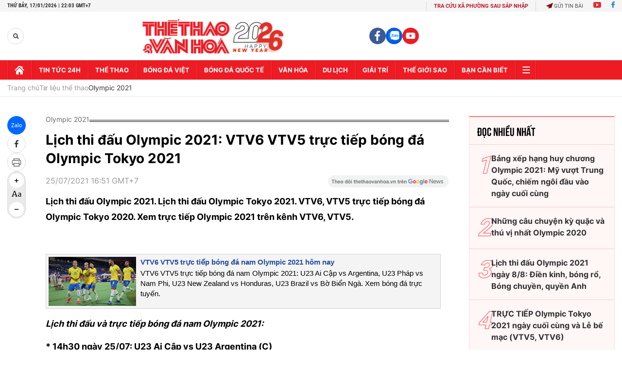

--- FILE ---
content_type: text/html; charset=utf-8
request_url: https://thethaovanhoa.vn/ajax/zone-news/767-1.htm
body_size: 4440
content:

        <div class="box-category-item" data-newsid="20210813135436691" data-target="False">
            <a class="box-category-link-with-avatar img-resize"
                data-type="0"
                data-newstype="0"
                 
                href="/chuyen-gia-cua-doi-tuyen-boi-quoc-gia-du-olympic-tokyo-tu-vong-khi-cach-ly-20210813135436691.htm" title="Chuyên gia c&#7911;a đ&#7897;i tuy&#7875;n bơi qu&#7889;c gia d&#7921; Olympic Tokyo t&#7917; vong khi cách ly">
                <img data-type="avatar"  loading="lazy" src="https://thethaovanhoa.mediacdn.vn/zoom/400_226/Upload/0YEz2fHXa4bVF3aUePrphQ/files/2021/08/boi.jpg" alt="Chuyên gia c&#7911;a đ&#7897;i tuy&#7875;n bơi qu&#7889;c gia d&#7921; Olympic Tokyo t&#7917; vong khi cách ly" class="box-category-avatar">
            </a>
            <div class="box-category-content">
                <h3 class="box-category-title-text" data-comment="20210813135436691">
                    
                    <a class="box-category-link-title" data-objecttype=""
                        data-type="0"
                        data-linktype="newsdetail"
                        data-newstype="0"
                        data-id="20210813135436691"
                        href="/chuyen-gia-cua-doi-tuyen-boi-quoc-gia-du-olympic-tokyo-tu-vong-khi-cach-ly-20210813135436691.htm"
                        
                        title="Chuyên gia c&#7911;a đ&#7897;i tuy&#7875;n bơi qu&#7889;c gia d&#7921; Olympic Tokyo t&#7917; vong khi cách ly">Chuyên gia của đội tuyển bơi quốc gia dự Olympic Tokyo tử vong khi cách ly</a>
                    
                    
                </h3>
                <a class="box-category-category"   href="/the-thao.htm" title="Thể thao">Thể thao</a>
                <span class="box-category-time need-get-timeago" title="8/13/2021 1:51:00 PM"></span>
                
                <p data-type="sapo" class="box-category-sapo need-trimline" rel="3">Chuyên gia Huang Gou Hui (Trung Quốc) đã tử vong tại khách sạn trong thời gian thực hiện quy định cách ly y tế cùng với đoàn Thể thao Việt Nam sau chuyến thi đấu tại Olympic Tokyo.</p>
                
            </div>
        </div>
    
        <div class="box-category-item" data-newsid="20210812192018898" data-target="False">
            <a class="box-category-link-with-avatar img-resize"
                data-type="0"
                data-newstype="0"
                 
                href="/cac-tuyen-thu-the-thao-viet-nam-lam-gi-trong-phong-cach-ly-20210812192018898.htm" title="Các tuy&#7875;n th&#7911; th&#7875; thao Vi&#7879;t Nam làm gì trong phòng cách ly?">
                <img data-type="avatar"  loading="lazy" src="https://thethaovanhoa.mediacdn.vn/zoom/400_226/Upload/Ahzavn0Pxjf7vUReihfbA/files/2021/05/ttvn2(1).jpg" alt="Các tuy&#7875;n th&#7911; th&#7875; thao Vi&#7879;t Nam làm gì trong phòng cách ly?" class="box-category-avatar">
            </a>
            <div class="box-category-content">
                <h3 class="box-category-title-text" data-comment="20210812192018898">
                    
                    <a class="box-category-link-title" data-objecttype=""
                        data-type="0"
                        data-linktype="newsdetail"
                        data-newstype="0"
                        data-id="20210812192018898"
                        href="/cac-tuyen-thu-the-thao-viet-nam-lam-gi-trong-phong-cach-ly-20210812192018898.htm"
                        
                        title="Các tuy&#7875;n th&#7911; th&#7875; thao Vi&#7879;t Nam làm gì trong phòng cách ly?">Các tuyển thủ thể thao Việt Nam làm gì trong phòng cách ly?</a>
                    
                    
                </h3>
                <a class="box-category-category"   href="/tu-lieu-the-thao/olympic-2021.htm" title="Olympic 2021">Olympic 2021</a>
                <span class="box-category-time need-get-timeago" title="8/12/2021 7:30:00 PM"></span>
                
                <p data-type="sapo" class="box-category-sapo need-trimline" rel="3">Các thành viên của đoàn Thể thao Việt Nam sau khi đi thi đấu tại Olympic Tokyo hiện đang thực hiện cách ly y tế tại Hà Nội theo quy định phòng, phòng chống dịch Covid-19. Đây là khoảng thời gian khá đặc biệt với các tuyển thủ.</p>
                
            </div>
        </div>
    
        <div class="box-category-item" data-newsid="20210809232117468" data-target="False">
            <a class="box-category-link-with-avatar img-resize"
                data-type="0"
                data-newstype="0"
                 
                href="/nhung-cau-chuyen-ky-quac-va-thu-vi-nhat-olympic-2020-20210809232117468.htm" title="Nh&#7919;ng câu chuy&#7879;n k&#7923; qu&#7863;c và thú v&#7883; nh&#7845;t Olympic 2020">
                <img data-type="avatar"  loading="lazy" src="https://thethaovanhoa.mediacdn.vn/zoom/400_226/Upload/B0g2ZnIe48e9au7dkcAV3w/files/00020/0002/6/cau%20chuyen%20ky%20quac%20va%20thu%20vi%20nhat%20Olympic.jpg" alt="Nh&#7919;ng câu chuy&#7879;n k&#7923; qu&#7863;c và thú v&#7883; nh&#7845;t Olympic 2020" class="box-category-avatar">
            </a>
            <div class="box-category-content">
                <h3 class="box-category-title-text" data-comment="20210809232117468">
                    
                    <a class="box-category-link-title" data-objecttype=""
                        data-type="0"
                        data-linktype="newsdetail"
                        data-newstype="0"
                        data-id="20210809232117468"
                        href="/nhung-cau-chuyen-ky-quac-va-thu-vi-nhat-olympic-2020-20210809232117468.htm"
                        
                        title="Nh&#7919;ng câu chuy&#7879;n k&#7923; qu&#7863;c và thú v&#7883; nh&#7845;t Olympic 2020">Những câu chuyện kỳ quặc và thú vị nhất Olympic 2020</a>
                    
                    
                </h3>
                <a class="box-category-category"   href="/tu-lieu-the-thao/olympic-2021.htm" title="Olympic 2021">Olympic 2021</a>
                <span class="box-category-time need-get-timeago" title="8/10/2021 5:02:00 PM"></span>
                
                <p data-type="sapo" class="box-category-sapo need-trimline" rel="3">Olympic Tokyo 2020 đã mang đến những khoảnh khắc đặc biệt chưa từng có trong lịch sử tổ chức đại hội. Có nhiều điều kỳ lạ đã diễn ra, nhưng cũng không thiếu những giây phút ấm áp.</p>
                
            </div>
        </div>
    
        <div class="box-category-item" data-newsid="20210808222651664" data-target="False">
            <a class="box-category-link-with-avatar img-resize"
                data-type="0"
                data-newstype="0"
                 
                href="/olympic-tokyo-2020-man-nguoc-dong-ngoan-muc-cua-doan-my-20210808222651664.htm" title="Olympic Tokyo 2020: Màn ngư&#7907;c dòng ngo&#7841;n m&#7909;c c&#7911;a đoàn M&#7929;">
                <img data-type="avatar"  loading="lazy" src="https://thethaovanhoa.mediacdn.vn/zoom/400_226/Upload/B0g2ZnIe48e9au7dkcAV3w/files/00020/0002/1/Man%20nguoc%20dong%20ngoan%20muc%20cua%20nguoi%20My.jpg" alt="Olympic Tokyo 2020: Màn ngư&#7907;c dòng ngo&#7841;n m&#7909;c c&#7911;a đoàn M&#7929;" class="box-category-avatar">
            </a>
            <div class="box-category-content">
                <h3 class="box-category-title-text" data-comment="20210808222651664">
                    
                    <a class="box-category-link-title" data-objecttype=""
                        data-type="0"
                        data-linktype="newsdetail"
                        data-newstype="0"
                        data-id="20210808222651664"
                        href="/olympic-tokyo-2020-man-nguoc-dong-ngoan-muc-cua-doan-my-20210808222651664.htm"
                        
                        title="Olympic Tokyo 2020: Màn ngư&#7907;c dòng ngo&#7841;n m&#7909;c c&#7911;a đoàn M&#7929;">Olympic Tokyo 2020: Màn ngược dòng ngoạn mục của đoàn Mỹ</a>
                    
                    
                </h3>
                <a class="box-category-category"   href="/tu-lieu-the-thao/olympic-2021.htm" title="Olympic 2021">Olympic 2021</a>
                <span class="box-category-time need-get-timeago" title="8/9/2021 7:47:00 AM"></span>
                
                <p data-type="sapo" class="box-category-sapo need-trimline" rel="3">Với ba tấm huy chương vàng trong ngày thi đấu cuối cùng, đoàn thể thao Mỹ đã xuất sắc lội ngược dòng trước Trung Quốc để giành ngôi nhất toàn đoàn tại Olympic Tokyo 2020.</p>
                
            </div>
        </div>
    
        <div class="box-category-item" data-newsid="20210808151228541" data-target="False">
            <a class="box-category-link-with-avatar img-resize"
                data-type="0"
                data-newstype="0"
                 
                href="/doan-the-thao-my-xep-so-1-chung-cuoc-o-olympic-tokyo-2021-20210808151228541.htm" title="Đoàn th&#7875; thao M&#7929; x&#7871;p s&#7889; 1 chung cu&#7897;c &#7903; Olympic Tokyo 2021">
                <img data-type="avatar"  loading="lazy" src="https://thethaovanhoa.mediacdn.vn/zoom/400_226/Upload/v0CAbBE1fkcCzK94ar4Q/files/2021/08/03/bcmy6.jpg" alt="Đoàn th&#7875; thao M&#7929; x&#7871;p s&#7889; 1 chung cu&#7897;c &#7903; Olympic Tokyo 2021" class="box-category-avatar">
            </a>
            <div class="box-category-content">
                <h3 class="box-category-title-text" data-comment="20210808151228541">
                    
                    <a class="box-category-link-title" data-objecttype=""
                        data-type="0"
                        data-linktype="newsdetail"
                        data-newstype="0"
                        data-id="20210808151228541"
                        href="/doan-the-thao-my-xep-so-1-chung-cuoc-o-olympic-tokyo-2021-20210808151228541.htm"
                        
                        title="Đoàn th&#7875; thao M&#7929; x&#7871;p s&#7889; 1 chung cu&#7897;c &#7903; Olympic Tokyo 2021">Đoàn thể thao Mỹ xếp số 1 chung cuộc ở Olympic Tokyo 2021</a>
                    
                    
                </h3>
                <a class="box-category-category"   href="/tu-lieu-the-thao/olympic-2021.htm" title="Olympic 2021">Olympic 2021</a>
                <span class="box-category-time need-get-timeago" title="8/8/2021 11:36:00 PM"></span>
                
                <p data-type="sapo" class="box-category-sapo need-trimline" rel="3">Đoàn thể thao Mỹ đã vượt qua đoàn Trung Quốc để giành được nhiều huy chương nhất tại Thế vận hội Tokyo, cả về số HCV lẫn tổng số huy chương.</p>
                
            </div>
        </div>
    
        <div class="box-category-item" data-newsid="20210808101824685" data-target="False">
            <a class="box-category-link-with-avatar img-resize"
                data-type="0"
                data-newstype="0"
                 
                href="/tin-olympic-88-kipchoge-gianh-hcv-marathon-an-do-tu-hao-voi-hcv-nem-lao-20210808101824685.htm" title="Tin Olympic 8/8: Kipchoge giành HCV marathon. &#7844;n Đ&#7897; t&#7921; hào v&#7899;i HCV ném lao">
                <img data-type="avatar"  loading="lazy" src="https://thethaovanhoa.mediacdn.vn/zoom/400_226/Upload/wCPbdqwgmrVWEZatr1gVg/files/2021/07/ROC.jpg" alt="Tin Olympic 8/8: Kipchoge giành HCV marathon. &#7844;n Đ&#7897; t&#7921; hào v&#7899;i HCV ném lao" class="box-category-avatar">
            </a>
            <div class="box-category-content">
                <h3 class="box-category-title-text" data-comment="20210808101824685">
                    
                    <a class="box-category-link-title" data-objecttype=""
                        data-type="0"
                        data-linktype="newsdetail"
                        data-newstype="0"
                        data-id="20210808101824685"
                        href="/tin-olympic-88-kipchoge-gianh-hcv-marathon-an-do-tu-hao-voi-hcv-nem-lao-20210808101824685.htm"
                        
                        title="Tin Olympic 8/8: Kipchoge giành HCV marathon. &#7844;n Đ&#7897; t&#7921; hào v&#7899;i HCV ném lao">Tin Olympic 8/8: Kipchoge giành HCV marathon. Ấn Độ tự hào với HCV ném lao</a>
                    
                    
                </h3>
                <a class="box-category-category"   href="/tu-lieu-the-thao/olympic-2021.htm" title="Olympic 2021">Olympic 2021</a>
                <span class="box-category-time need-get-timeago" title="8/8/2021 10:30:00 PM"></span>
                
                <p data-type="sapo" class="box-category-sapo need-trimline" rel="3">Tin Olympic 8/8: ROC hài lòng với Olympic 2021. Covid-19 vẫn tăng mạnh ở Olympic. Ma Long hứa hẹn thi đấu tại Olympic 2024</p>
                
            </div>
        </div>
    
        <div class="box-category-item" data-newsid="20210808123207928" data-target="False">
            <a class="box-category-link-with-avatar img-resize"
                data-type="0"
                data-newstype="0"
                 
                href="/xem-truc-tiep-le-be-mac-olympic-tokyo-2021-tren-vtv5-vtv6-18h00-88-20210808123207928.htm" title="Xem tr&#7921;c ti&#7871;p l&#7877; b&#7871; m&#7841;c Olympic Tokyo 2021 trên VTV5, VTV6 (18h00, 8/8)">
                <img data-type="avatar"  loading="lazy" src="https://thethaovanhoa.mediacdn.vn/zoom/400_226/Upload/OWfOkd9XEN4OJqEXbaTxg/files/2021/08/olympic660(1).jpg" alt="Xem tr&#7921;c ti&#7871;p l&#7877; b&#7871; m&#7841;c Olympic Tokyo 2021 trên VTV5, VTV6 (18h00, 8/8)" class="box-category-avatar">
            </a>
            <div class="box-category-content">
                <h3 class="box-category-title-text" data-comment="20210808123207928">
                    
                    <a class="box-category-link-title" data-objecttype=""
                        data-type="0"
                        data-linktype="newsdetail"
                        data-newstype="0"
                        data-id="20210808123207928"
                        href="/xem-truc-tiep-le-be-mac-olympic-tokyo-2021-tren-vtv5-vtv6-18h00-88-20210808123207928.htm"
                        
                        title="Xem tr&#7921;c ti&#7871;p l&#7877; b&#7871; m&#7841;c Olympic Tokyo 2021 trên VTV5, VTV6 (18h00, 8/8)">Xem trực tiếp lễ bế mạc Olympic Tokyo 2021 trên VTV5, VTV6 (18h00, 8/8)</a>
                    
                    
                </h3>
                <a class="box-category-category"   href="/tu-lieu-the-thao/olympic-2021.htm" title="Olympic 2021">Olympic 2021</a>
                <span class="box-category-time need-get-timeago" title="8/8/2021 8:17:00 PM"></span>
                
                <p data-type="sapo" class="box-category-sapo need-trimline" rel="3">Xem trực tiếp lễ bế mạc Olympic Tokyo 2021 trên VTV5, VTV6 (18h00, 8/8). Bảng xếp hạng, bảng tổng sắp huy chương Olympic 2021 chung cuộc.</p>
                
            </div>
        </div>
    
        <div class="box-category-item" data-newsid="20210807174150636" data-target="False">
            <a class="box-category-link-with-avatar img-resize"
                data-type="0"
                data-newstype="0"
                 
                href="/truc-tiep-olympic-tokyo-2021-ngay-cuoi-cung-va-le-be-mac-vtv5-vtv6-20210807174150636.htm" title="TR&#7920;C TI&#7870;P Olympic Tokyo 2021 ngày cu&#7889;i cùng và L&#7877; b&#7871; m&#7841;c (VTV5, VTV6)">
                <img data-type="avatar"  loading="lazy" src="https://thethaovanhoa.mediacdn.vn/zoom/400_226/Upload/wCPbdqwgmrVWEZatr1gVg/files/2021/08/olympic.jpg" alt="TR&#7920;C TI&#7870;P Olympic Tokyo 2021 ngày cu&#7889;i cùng và L&#7877; b&#7871; m&#7841;c (VTV5, VTV6)" class="box-category-avatar">
            </a>
            <div class="box-category-content">
                <h3 class="box-category-title-text" data-comment="20210807174150636">
                    
                    <a class="box-category-link-title" data-objecttype=""
                        data-type="0"
                        data-linktype="newsdetail"
                        data-newstype="0"
                        data-id="20210807174150636"
                        href="/truc-tiep-olympic-tokyo-2021-ngay-cuoi-cung-va-le-be-mac-vtv5-vtv6-20210807174150636.htm"
                        
                        title="TR&#7920;C TI&#7870;P Olympic Tokyo 2021 ngày cu&#7889;i cùng và L&#7877; b&#7871; m&#7841;c (VTV5, VTV6)">TRỰC TIẾP Olympic Tokyo 2021 ngày cuối cùng và Lễ bế mạc (VTV5, VTV6)</a>
                    
                    
                </h3>
                <a class="box-category-category"   href="/tu-lieu-the-thao/olympic-2021.htm" title="Olympic 2021">Olympic 2021</a>
                <span class="box-category-time need-get-timeago" title="8/8/2021 8:17:00 PM"></span>
                
                <p data-type="sapo" class="box-category-sapo need-trimline" rel="3">TRỰC TIẾP Olympic 2021 hôm nay ngày 8/8, ngày thi đấu cuối cùng. Xem trực tiếp lễ bế mạc Olympic 2021 trên kênh VTV5, VTV6.</p>
                
            </div>
        </div>
    
        <div class="box-category-item" data-newsid="20210807174412700" data-target="False">
            <a class="box-category-link-with-avatar img-resize"
                data-type="0"
                data-newstype="0"
                 
                href="/lich-thi-dau-olympic-2021-ngay-88-dien-kinh-bong-ro-bong-chuyen-quyen-anh-20210807174412700.htm" title="L&#7883;ch thi đ&#7845;u Olympic 2021 ngày 8/8: Đi&#7873;n kinh, bóng r&#7893;, Bóng chuy&#7873;n, quy&#7873;n Anh">
                <img data-type="avatar"  loading="lazy" src="https://thethaovanhoa.mediacdn.vn/zoom/400_226/Upload/mJ4IlA3Nve29hrFVp7WQ/files/2021/08/7/Lich%20Olympic%20660.jpg" alt="L&#7883;ch thi đ&#7845;u Olympic 2021 ngày 8/8: Đi&#7873;n kinh, bóng r&#7893;, Bóng chuy&#7873;n, quy&#7873;n Anh" class="box-category-avatar">
            </a>
            <div class="box-category-content">
                <h3 class="box-category-title-text" data-comment="20210807174412700">
                    
                    <a class="box-category-link-title" data-objecttype=""
                        data-type="0"
                        data-linktype="newsdetail"
                        data-newstype="0"
                        data-id="20210807174412700"
                        href="/lich-thi-dau-olympic-2021-ngay-88-dien-kinh-bong-ro-bong-chuyen-quyen-anh-20210807174412700.htm"
                        
                        title="L&#7883;ch thi đ&#7845;u Olympic 2021 ngày 8/8: Đi&#7873;n kinh, bóng r&#7893;, Bóng chuy&#7873;n, quy&#7873;n Anh">Lịch thi đấu Olympic 2021 ngày 8/8: Điền kinh, bóng rổ, Bóng chuyền, quyền Anh</a>
                    
                    
                </h3>
                <a class="box-category-category"   href="/tu-lieu-the-thao/olympic-2021.htm" title="Olympic 2021">Olympic 2021</a>
                <span class="box-category-time need-get-timeago" title="8/8/2021 4:28:00 PM"></span>
                
                <p data-type="sapo" class="box-category-sapo need-trimline" rel="3">Lịch thi đấu Olympic 2021 hôm nay ngày 8/8: Lịch thi đấu điền kinh, Lịch thi đấu bóng rổ, Lịch thi đấu bóng chuyền, Lịch thi đấu quyền Anh... Xem trực tiếp trên kênh VTV6, VTV5.</p>
                
            </div>
        </div>
    
        <div class="box-category-item" data-newsid="20210807005348601" data-target="False">
            <a class="box-category-link-with-avatar img-resize"
                data-type="0"
                data-newstype="0"
                 
                href="/bang-xep-hang-huy-chuong-olympic-2021-my-vuot-trung-quoc-chiem-ngoi-dau-vao-ngay-cuoi-cung-20210807005348601.htm" title="B&#7843;ng x&#7871;p h&#7841;ng huy chương Olympic 2021: M&#7929; vư&#7907;t Trung Qu&#7889;c, chi&#7871;m ngôi đ&#7847;u vào ngày cu&#7889;i cùng">
                <img data-type="avatar"  loading="lazy" src="https://thethaovanhoa.mediacdn.vn/zoom/400_226/Upload/PPKyCTnJrzSyQrWnWLRQ/files/2021/08/Olympic%20logo/logo%202%20660.jpg" alt="B&#7843;ng x&#7871;p h&#7841;ng huy chương Olympic 2021: M&#7929; vư&#7907;t Trung Qu&#7889;c, chi&#7871;m ngôi đ&#7847;u vào ngày cu&#7889;i cùng" class="box-category-avatar">
            </a>
            <div class="box-category-content">
                <h3 class="box-category-title-text" data-comment="20210807005348601">
                    
                    <a class="box-category-link-title" data-objecttype=""
                        data-type="0"
                        data-linktype="newsdetail"
                        data-newstype="0"
                        data-id="20210807005348601"
                        href="/bang-xep-hang-huy-chuong-olympic-2021-my-vuot-trung-quoc-chiem-ngoi-dau-vao-ngay-cuoi-cung-20210807005348601.htm"
                        
                        title="B&#7843;ng x&#7871;p h&#7841;ng huy chương Olympic 2021: M&#7929; vư&#7907;t Trung Qu&#7889;c, chi&#7871;m ngôi đ&#7847;u vào ngày cu&#7889;i cùng">Bảng xếp hạng huy chương Olympic 2021: Mỹ vượt Trung Quốc, chiếm ngôi đầu vào ngày cuối cùng</a>
                    
                    
                </h3>
                <a class="box-category-category"   href="/tu-lieu-the-thao/olympic-2021.htm" title="Olympic 2021">Olympic 2021</a>
                <span class="box-category-time need-get-timeago" title="8/8/2021 4:13:00 PM"></span>
                
                <p data-type="sapo" class="box-category-sapo need-trimline" rel="3">Bảng tổng sắp huy chương Olympic Tokyo 2021 chung cuộc: Đoàn Mỹ đã vượt Trung Quốc, chiếm ngôi đầu bảng xếp hạng vào ngày cuối cùng đầy kịch tính.</p>
                
            </div>
        </div>
    
        <div class="box-category-item" data-newsid="20210808003549724" data-target="False">
            <a class="box-category-link-with-avatar img-resize"
                data-type="0"
                data-newstype="0"
                 
                href="/xem-truc-tiep-bong-ro-nu-my-vs-nhat-ban-tranh-hcv-olympic-2021-09h30-88-20210808003549724.htm" title="Xem tr&#7921;c ti&#7871;p bóng r&#7893; n&#7919; M&#7929; vs Nh&#7853;t B&#7843;n, tranh HCV Olympic 2021 (09h30, 8/8)">
                <img data-type="avatar"  loading="lazy" src="https://thethaovanhoa.mediacdn.vn/zoom/400_226/Upload/mJ4IlA3Nve29hrFVp7WQ/files/2021/08/7/Bong%20ro%20nu%20660.jpg" alt="Xem tr&#7921;c ti&#7871;p bóng r&#7893; n&#7919; M&#7929; vs Nh&#7853;t B&#7843;n, tranh HCV Olympic 2021 (09h30, 8/8)" class="box-category-avatar">
            </a>
            <div class="box-category-content">
                <h3 class="box-category-title-text" data-comment="20210808003549724">
                    
                    <a class="box-category-link-title" data-objecttype=""
                        data-type="0"
                        data-linktype="newsdetail"
                        data-newstype="0"
                        data-id="20210808003549724"
                        href="/xem-truc-tiep-bong-ro-nu-my-vs-nhat-ban-tranh-hcv-olympic-2021-09h30-88-20210808003549724.htm"
                        
                        title="Xem tr&#7921;c ti&#7871;p bóng r&#7893; n&#7919; M&#7929; vs Nh&#7853;t B&#7843;n, tranh HCV Olympic 2021 (09h30, 8/8)">Xem trực tiếp bóng rổ nữ Mỹ vs Nhật Bản, tranh HCV Olympic 2021 (09h30, 8/8)</a>
                    
                    
                </h3>
                <a class="box-category-category"   href="/tu-lieu-the-thao/olympic-2021.htm" title="Olympic 2021">Olympic 2021</a>
                <span class="box-category-time need-get-timeago" title="8/8/2021 2:50:00 PM"></span>
                
                <p data-type="sapo" class="box-category-sapo need-trimline" rel="3">Trực tiếp bóng rổ nữ Mỹ vs Nhật Bản, tranh HCV Olympic 2021 (09h30, 8/8). Xem trực tiếp bóng rổ Olympic 2021 trên kênh VTV6, VTV5, HTV.</p>
                
            </div>
        </div>
    
        <div class="box-category-item" data-newsid="20210808005321628" data-target="False">
            <a class="box-category-link-with-avatar img-resize"
                data-type="0"
                data-newstype="0"
                 
                href="/xem-truc-tiep-bong-chuyen-nu-brazil-vs-my-tranh-hcv-olympic-2021-11h30-88-20210808005321628.htm" title="Xem tr&#7921;c ti&#7871;p bóng chuy&#7873;n n&#7919; Brazil vs M&#7929;, tranh HCV Olympic 2021 (11h30, 8/8)">
                <img data-type="avatar"  loading="lazy" src="https://thethaovanhoa.mediacdn.vn/zoom/400_226/Upload/mJ4IlA3Nve29hrFVp7WQ/files/2021/08/7/Bong%20chuyen%20nu%20660.jpg" alt="Xem tr&#7921;c ti&#7871;p bóng chuy&#7873;n n&#7919; Brazil vs M&#7929;, tranh HCV Olympic 2021 (11h30, 8/8)" class="box-category-avatar">
            </a>
            <div class="box-category-content">
                <h3 class="box-category-title-text" data-comment="20210808005321628">
                    
                    <a class="box-category-link-title" data-objecttype=""
                        data-type="0"
                        data-linktype="newsdetail"
                        data-newstype="0"
                        data-id="20210808005321628"
                        href="/xem-truc-tiep-bong-chuyen-nu-brazil-vs-my-tranh-hcv-olympic-2021-11h30-88-20210808005321628.htm"
                        
                        title="Xem tr&#7921;c ti&#7871;p bóng chuy&#7873;n n&#7919; Brazil vs M&#7929;, tranh HCV Olympic 2021 (11h30, 8/8)">Xem trực tiếp bóng chuyền nữ Brazil vs Mỹ, tranh HCV Olympic 2021 (11h30, 8/8)</a>
                    
                    
                </h3>
                <a class="box-category-category"   href="/tu-lieu-the-thao/olympic-2021.htm" title="Olympic 2021">Olympic 2021</a>
                <span class="box-category-time need-get-timeago" title="8/8/2021 2:42:00 PM"></span>
                
                <p data-type="sapo" class="box-category-sapo need-trimline" rel="3">Trực tiếp bóng chuyền nữ Brazil vs Mỹ, tranh HCV Olympic 2021 (11h30, 8/8). Xem trực tiếp bóng chuyền Olympic 2021 trên kênh VTV6, VTV5, HTV.</p>
                
            </div>
        </div>
    
        <div class="box-category-item" data-newsid="20210806225435577" data-target="False">
            <a class="box-category-link-with-avatar img-resize"
                data-type="0"
                data-newstype="0"
                 
                href="/truc-tiep-olympic-tokyo-2021-hom-nay-ngay-78-vtv5-vtv6-20210806225435577.htm" title="TR&#7920;C TI&#7870;P Olympic Tokyo 2021 hôm nay ngày 7/8 (VTV5, VTV6)">
                <img data-type="avatar"  loading="lazy" src="https://thethaovanhoa.mediacdn.vn/zoom/400_226/Upload/wCPbdqwgmrVWEZatr1gVg/files/2021/08/HC%20Olympic.jpg" alt="TR&#7920;C TI&#7870;P Olympic Tokyo 2021 hôm nay ngày 7/8 (VTV5, VTV6)" class="box-category-avatar">
            </a>
            <div class="box-category-content">
                <h3 class="box-category-title-text" data-comment="20210806225435577">
                    
                    <a class="box-category-link-title" data-objecttype=""
                        data-type="0"
                        data-linktype="newsdetail"
                        data-newstype="0"
                        data-id="20210806225435577"
                        href="/truc-tiep-olympic-tokyo-2021-hom-nay-ngay-78-vtv5-vtv6-20210806225435577.htm"
                        
                        title="TR&#7920;C TI&#7870;P Olympic Tokyo 2021 hôm nay ngày 7/8 (VTV5, VTV6)">TRỰC TIẾP Olympic Tokyo 2021 hôm nay ngày 7/8 (VTV5, VTV6)</a>
                    
                    
                </h3>
                <a class="box-category-category"   href="/tu-lieu-the-thao/olympic-2021.htm" title="Olympic 2021">Olympic 2021</a>
                <span class="box-category-time need-get-timeago" title="8/7/2021 11:59:00 PM"></span>
                
                <p data-type="sapo" class="box-category-sapo need-trimline" rel="3">TRỰC TIẾP Olympic 2021 hôm nay ngày 7/8. Xem trực tiếp Olympic 2021 trên kênh VTV5, VTV6. Trực tiếp bóng đá U23 Brazil vs Tây Ban Nha, tranh huy chương vàng môn bóng đá nam.</p>
                
            </div>
        </div>
    
        <div class="box-category-item" data-newsid="20210806170248259" data-target="False">
            <a class="box-category-link-with-avatar img-resize"
                data-type="0"
                data-newstype="0"
                 
                href="/brazil-gianh-hcv-bong-da-nam-olympic-2020-sau-khi-ha-tay-ban-nha-20210806170248259.htm" title="Brazil giành HCV bóng đá nam Olympic 2020 sau khi h&#7841; Tây Ban Nha">
                <img data-type="avatar"  loading="lazy" src="https://thethaovanhoa.mediacdn.vn/zoom/400_226/Upload/v0CAbBE1fkcCzK94ar4Q/files/2021/08/03/malcom6.jpg" alt="Brazil giành HCV bóng đá nam Olympic 2020 sau khi h&#7841; Tây Ban Nha" class="box-category-avatar">
            </a>
            <div class="box-category-content">
                <h3 class="box-category-title-text" data-comment="20210806170248259">
                    
                    <a class="box-category-link-title" data-objecttype=""
                        data-type="0"
                        data-linktype="newsdetail"
                        data-newstype="0"
                        data-id="20210806170248259"
                        href="/brazil-gianh-hcv-bong-da-nam-olympic-2020-sau-khi-ha-tay-ban-nha-20210806170248259.htm"
                        
                        title="Brazil giành HCV bóng đá nam Olympic 2020 sau khi h&#7841; Tây Ban Nha">Brazil giành HCV bóng đá nam Olympic 2020 sau khi hạ Tây Ban Nha</a>
                    
                    
                </h3>
                <a class="box-category-category"   href="/truc-tiep-bong-da.htm" title="Trực tiếp Bóng đá">Trực tiếp Bóng đá</a>
                <span class="box-category-time need-get-timeago" title="8/7/2021 11:59:00 PM"></span>
                
                <p data-type="sapo" class="box-category-sapo need-trimline" rel="3">U23 Brazil đã đánh bại U23 Tây Ban Nha với tỷ số 2-1 nhờ các pha lập công của Cunha và Malcom sau 120 phút để giành HCV bóng đá nam Olympic 2020.</p>
                
            </div>
        </div>
    
        <div class="box-category-item" data-newsid="20210804181153326" data-target="False">
            <a class="box-category-link-with-avatar img-resize"
                data-type="0"
                data-newstype="0"
                 
                href="/soi-keo-nha-cai-nhan-dinh-bong-da-u23-brazil-vs-tay-ban-nha-olympic-2021-18h30-78-20210804181153326.htm" title="Soi kèo nhà cái, nh&#7853;n đ&#7883;nh bóng đá U23 Brazil vs Tây Ban Nha, Olympic 2021 (18h30, 7/8)">
                <img data-type="avatar"  loading="lazy" src="https://thethaovanhoa.mediacdn.vn/zoom/400_226/Upload/1ULa3urWs9Lc3ZdKw10L3Q/files/2021/08/1/1(5).jpg" alt="Soi kèo nhà cái, nh&#7853;n đ&#7883;nh bóng đá U23 Brazil vs Tây Ban Nha, Olympic 2021 (18h30, 7/8)" class="box-category-avatar">
            </a>
            <div class="box-category-content">
                <h3 class="box-category-title-text" data-comment="20210804181153326">
                    
                    <a class="box-category-link-title" data-objecttype=""
                        data-type="0"
                        data-linktype="newsdetail"
                        data-newstype="0"
                        data-id="20210804181153326"
                        href="/soi-keo-nha-cai-nhan-dinh-bong-da-u23-brazil-vs-tay-ban-nha-olympic-2021-18h30-78-20210804181153326.htm"
                        
                        title="Soi kèo nhà cái, nh&#7853;n đ&#7883;nh bóng đá U23 Brazil vs Tây Ban Nha, Olympic 2021 (18h30, 7/8)">Soi kèo nhà cái, nhận định bóng đá U23 Brazil vs Tây Ban Nha, Olympic 2021 (18h30, 7/8)</a>
                    
                    
                </h3>
                <a class="box-category-category"   href="/du-doan-bong-da.htm" title="Nhận định bóng đá">Nhận định bóng đá</a>
                <span class="box-category-time need-get-timeago" title="8/7/2021 9:59:00 PM"></span>
                
                <p data-type="sapo" class="box-category-sapo need-trimline" rel="3">Soi kèo nhà cái, nhận định bóng đá U23 Brazil vs Tây Ban Nha (18h30, 7/8), tranh HCV Olympic 2021. Tỷ lệ kèo nhà cái Olympic. Xem trực tiếp Olympic 2021 trên VTV6, VTV5.</p>
                
            </div>
        </div>
    
        <div class="box-category-item" data-newsid="20210803215557215" data-target="False">
            <a class="box-category-link-with-avatar img-resize"
                data-type="0"
                data-newstype="0"
                 
                href="/nhan-dinh-bong-da-u23-brazil-vs-u23-tay-ban-nha-olympic-2021-18h30-78-20210803215557215.htm" title="Nh&#7853;n đ&#7883;nh bóng đá U23 Brazil vs U23 Tây Ban Nha, Olympic 2021 (18h30, 7/8)">
                <img data-type="avatar"  loading="lazy" src="https://thethaovanhoa.mediacdn.vn/zoom/400_226/Upload/RxLyK9cSMSneid9zG0DQ/files/2020/21/BraziU23.jpg" alt="Nh&#7853;n đ&#7883;nh bóng đá U23 Brazil vs U23 Tây Ban Nha, Olympic 2021 (18h30, 7/8)" class="box-category-avatar">
            </a>
            <div class="box-category-content">
                <h3 class="box-category-title-text" data-comment="20210803215557215">
                    
                    <a class="box-category-link-title" data-objecttype=""
                        data-type="0"
                        data-linktype="newsdetail"
                        data-newstype="0"
                        data-id="20210803215557215"
                        href="/nhan-dinh-bong-da-u23-brazil-vs-u23-tay-ban-nha-olympic-2021-18h30-78-20210803215557215.htm"
                        
                        title="Nh&#7853;n đ&#7883;nh bóng đá U23 Brazil vs U23 Tây Ban Nha, Olympic 2021 (18h30, 7/8)">Nhận định bóng đá U23 Brazil vs U23 Tây Ban Nha, Olympic 2021 (18h30, 7/8)</a>
                    
                    
                </h3>
                <a class="box-category-category"   href="/tu-lieu-the-thao/olympic-2021.htm" title="Olympic 2021">Olympic 2021</a>
                <span class="box-category-time need-get-timeago" title="8/7/2021 9:59:00 PM"></span>
                
                <p data-type="sapo" class="box-category-sapo need-trimline" rel="3">Nhận định bóng đá U23 Brazil vs U23 Tây Ban Nha, Olympic 2021. Kèo nhà cái. Soi kèo U23 Brazil vs U23 Tây Ban Nha. VTV5, VTV6 trực tiếp bóng đá Olympic Tokyo 2020.</p>
                
            </div>
        </div>
    
        <div class="box-category-item" data-newsid="20210807174555705" data-target="False">
            <a class="box-category-link-with-avatar img-resize"
                data-type="0"
                data-newstype="0"
                 
                href="/video-u23-brazil-vs-tay-ban-nha-olympic-2021-clip-ban-thang-highlights-20210807174555705.htm" title="Video U23 Brazil vs Tây Ban Nha, Olympic 2021: Clip bàn th&#7855;ng highlights">
                <img data-type="avatar"  loading="lazy" src="https://thethaovanhoa.mediacdn.vn/zoom/400_226/Upload/v0CAbBE1fkcCzK94ar4Q/files/2021/08/03/brazil-tay-ban-nha-olympic-26.jpg" alt="Video U23 Brazil vs Tây Ban Nha, Olympic 2021: Clip bàn th&#7855;ng highlights" class="box-category-avatar">
            </a>
            <div class="box-category-content">
                <h3 class="box-category-title-text" data-comment="20210807174555705">
                    
                    <a class="box-category-link-title" data-objecttype=""
                        data-type="0"
                        data-linktype="newsdetail"
                        data-newstype="0"
                        data-id="20210807174555705"
                        href="/video-u23-brazil-vs-tay-ban-nha-olympic-2021-clip-ban-thang-highlights-20210807174555705.htm"
                        
                        title="Video U23 Brazil vs Tây Ban Nha, Olympic 2021: Clip bàn th&#7855;ng highlights">Video U23 Brazil vs Tây Ban Nha, Olympic 2021: Clip bàn thắng highlights</a>
                    
                    
                </h3>
                <a class="box-category-category"   href="/tu-lieu-the-thao/olympic-2021.htm" title="Olympic 2021">Olympic 2021</a>
                <span class="box-category-time need-get-timeago" title="8/7/2021 9:32:00 PM"></span>
                
                <p data-type="sapo" class="box-category-sapo need-trimline" rel="3">Video U23 Brazil vs Tây Ban Nha, Olympic 2021: Clip bàn thắng highlights. Kết quả bóng đá U23 Brazil vs U23 Tây Ban Nha. Kết quả bóng đá Olympic 2021. VTV6, VTV5 trực tiếp bóng đá Olympic 2021.</p>
                
            </div>
        </div>
    
        <div class="box-category-item" data-newsid="20210806233306687" data-target="False">
            <a class="box-category-link-with-avatar img-resize"
                data-type="0"
                data-newstype="0"
                 
                href="/lich-thi-dau-olympic-2021-ngay-78-bong-da-nam-dien-kinh-bong-ro-bong-chuyen-quyen-anh-20210806233306687.htm" title="L&#7883;ch thi đ&#7845;u Olympic 2021 ngày 7/8: Bóng đá nam, Đi&#7873;n kinh, Bóng r&#7893;, Bóng chuy&#7873;n, quy&#7873;n Anh">
                <img data-type="avatar"  loading="lazy" src="https://thethaovanhoa.mediacdn.vn/zoom/400_226/Upload/mJ4IlA3Nve29hrFVp7WQ/files/2021/08/6/Lich%20Olympic%20660.jpg" alt="L&#7883;ch thi đ&#7845;u Olympic 2021 ngày 7/8: Bóng đá nam, Đi&#7873;n kinh, Bóng r&#7893;, Bóng chuy&#7873;n, quy&#7873;n Anh" class="box-category-avatar">
            </a>
            <div class="box-category-content">
                <h3 class="box-category-title-text" data-comment="20210806233306687">
                    
                    <a class="box-category-link-title" data-objecttype=""
                        data-type="0"
                        data-linktype="newsdetail"
                        data-newstype="0"
                        data-id="20210806233306687"
                        href="/lich-thi-dau-olympic-2021-ngay-78-bong-da-nam-dien-kinh-bong-ro-bong-chuyen-quyen-anh-20210806233306687.htm"
                        
                        title="L&#7883;ch thi đ&#7845;u Olympic 2021 ngày 7/8: Bóng đá nam, Đi&#7873;n kinh, Bóng r&#7893;, Bóng chuy&#7873;n, quy&#7873;n Anh">Lịch thi đấu Olympic 2021 ngày 7/8: Bóng đá nam, Điền kinh, Bóng rổ, Bóng chuyền, quyền Anh</a>
                    
                    
                </h3>
                <a class="box-category-category"   href="/tu-lieu-the-thao/olympic-2021.htm" title="Olympic 2021">Olympic 2021</a>
                <span class="box-category-time need-get-timeago" title="8/7/2021 8:11:00 PM"></span>
                
                <p data-type="sapo" class="box-category-sapo need-trimline" rel="3">Lịch thi đấu Olympic 2021 hôm nay ngày 7/8: Lịch thi đấu bóng đá nam. Lịch thi đấu điền kinh. Lịch thi đấu bóng rổ. Lịch thi đấu bóng chuyền. Lịch thi đấu quyền Anh... Xem trực tiếp trên kênh VTV6, VTV5.</p>
                
            </div>
        </div>
    



--- FILE ---
content_type: text/html; charset=utf-8
request_url: https://thethaovanhoa.vn/ajax/mostview/767.htm
body_size: 1751
content:


<div class="read-more">
    <div class="box-category" data-layout="6" data-key="highestviewnews:zoneid767hour48">
        <h3 class="title-text-name">Đọc nhiều nhất</h3>
        <div class="box-category-middle">
            
        <div class="box-category-item" data-newsid="20210807005348601" data-target="False">
            <a class="box-category-link-with-avatar img-resize"
                data-type="0"
                data-newstype="0"
                 
                href="/bang-xep-hang-huy-chuong-olympic-2021-my-vuot-trung-quoc-chiem-ngoi-dau-vao-ngay-cuoi-cung-20210807005348601.htm" title="B&#7843;ng x&#7871;p h&#7841;ng huy chương Olympic 2021: M&#7929; vư&#7907;t Trung Qu&#7889;c, chi&#7871;m ngôi đ&#7847;u vào ngày cu&#7889;i cùng">
                <img data-type="avatar"  loading="lazy" src="" alt="B&#7843;ng x&#7871;p h&#7841;ng huy chương Olympic 2021: M&#7929; vư&#7907;t Trung Qu&#7889;c, chi&#7871;m ngôi đ&#7847;u vào ngày cu&#7889;i cùng" class="box-category-avatar">
            </a>
            <div class="box-category-content">
                <h3 class="box-category-title-text" data-comment="20210807005348601">
                    
                    <a class="box-category-link-title" data-objecttype=""
                        data-type="0"
                        data-linktype="newsdetail"
                        data-newstype="0"
                        data-id="20210807005348601"
                        href="/bang-xep-hang-huy-chuong-olympic-2021-my-vuot-trung-quoc-chiem-ngoi-dau-vao-ngay-cuoi-cung-20210807005348601.htm"
                        
                        title="B&#7843;ng x&#7871;p h&#7841;ng huy chương Olympic 2021: M&#7929; vư&#7907;t Trung Qu&#7889;c, chi&#7871;m ngôi đ&#7847;u vào ngày cu&#7889;i cùng">Bảng xếp hạng huy chương Olympic 2021: Mỹ vượt Trung Quốc, chiếm ngôi đầu vào ngày cuối cùng</a>
                    
                    
                </h3>
                <a class="box-category-category"   href="/tu-lieu-the-thao/olympic-2021.htm" title="Olympic 2021">Olympic 2021</a>
                <span class="box-category-time need-get-timeago" title="8/8/2021 4:13:00 PM"></span>
                
                <p data-type="sapo" class="box-category-sapo">Bảng tổng sắp huy chương Olympic Tokyo 2021 chung cuộc: Đoàn Mỹ đã vượt Trung Quốc, chiếm ngôi đầu bảng xếp hạng vào ngày cuối cùng đầy kịch tính.</p>
                
            </div>
        </div>
    
        <div class="box-category-item" data-newsid="20210809232117468" data-target="False">
            <a class="box-category-link-with-avatar img-resize"
                data-type="0"
                data-newstype="0"
                 
                href="/nhung-cau-chuyen-ky-quac-va-thu-vi-nhat-olympic-2020-20210809232117468.htm" title="Nh&#7919;ng câu chuy&#7879;n k&#7923; qu&#7863;c và thú v&#7883; nh&#7845;t Olympic 2020">
                <img data-type="avatar"  loading="lazy" src="" alt="Nh&#7919;ng câu chuy&#7879;n k&#7923; qu&#7863;c và thú v&#7883; nh&#7845;t Olympic 2020" class="box-category-avatar">
            </a>
            <div class="box-category-content">
                <h3 class="box-category-title-text" data-comment="20210809232117468">
                    
                    <a class="box-category-link-title" data-objecttype=""
                        data-type="0"
                        data-linktype="newsdetail"
                        data-newstype="0"
                        data-id="20210809232117468"
                        href="/nhung-cau-chuyen-ky-quac-va-thu-vi-nhat-olympic-2020-20210809232117468.htm"
                        
                        title="Nh&#7919;ng câu chuy&#7879;n k&#7923; qu&#7863;c và thú v&#7883; nh&#7845;t Olympic 2020">Những câu chuyện kỳ quặc và thú vị nhất Olympic 2020</a>
                    
                    
                </h3>
                <a class="box-category-category"   href="/tu-lieu-the-thao/olympic-2021.htm" title="Olympic 2021">Olympic 2021</a>
                <span class="box-category-time need-get-timeago" title="8/10/2021 5:02:00 PM"></span>
                
                <p data-type="sapo" class="box-category-sapo">Olympic Tokyo 2020 đã mang đến những khoảnh khắc đặc biệt chưa từng có trong lịch sử tổ chức đại hội. Có nhiều điều kỳ lạ đã diễn ra, nhưng cũng không thiếu những giây phút ấm áp.</p>
                
            </div>
        </div>
    
        <div class="box-category-item" data-newsid="20210807174412700" data-target="False">
            <a class="box-category-link-with-avatar img-resize"
                data-type="0"
                data-newstype="0"
                 
                href="/lich-thi-dau-olympic-2021-ngay-88-dien-kinh-bong-ro-bong-chuyen-quyen-anh-20210807174412700.htm" title="L&#7883;ch thi đ&#7845;u Olympic 2021 ngày 8/8: Đi&#7873;n kinh, bóng r&#7893;, Bóng chuy&#7873;n, quy&#7873;n Anh">
                <img data-type="avatar"  loading="lazy" src="" alt="L&#7883;ch thi đ&#7845;u Olympic 2021 ngày 8/8: Đi&#7873;n kinh, bóng r&#7893;, Bóng chuy&#7873;n, quy&#7873;n Anh" class="box-category-avatar">
            </a>
            <div class="box-category-content">
                <h3 class="box-category-title-text" data-comment="20210807174412700">
                    
                    <a class="box-category-link-title" data-objecttype=""
                        data-type="0"
                        data-linktype="newsdetail"
                        data-newstype="0"
                        data-id="20210807174412700"
                        href="/lich-thi-dau-olympic-2021-ngay-88-dien-kinh-bong-ro-bong-chuyen-quyen-anh-20210807174412700.htm"
                        
                        title="L&#7883;ch thi đ&#7845;u Olympic 2021 ngày 8/8: Đi&#7873;n kinh, bóng r&#7893;, Bóng chuy&#7873;n, quy&#7873;n Anh">Lịch thi đấu Olympic 2021 ngày 8/8: Điền kinh, bóng rổ, Bóng chuyền, quyền Anh</a>
                    
                    
                </h3>
                <a class="box-category-category"   href="/tu-lieu-the-thao/olympic-2021.htm" title="Olympic 2021">Olympic 2021</a>
                <span class="box-category-time need-get-timeago" title="8/8/2021 4:28:00 PM"></span>
                
                <p data-type="sapo" class="box-category-sapo">Lịch thi đấu Olympic 2021 hôm nay ngày 8/8: Lịch thi đấu điền kinh, Lịch thi đấu bóng rổ, Lịch thi đấu bóng chuyền, Lịch thi đấu quyền Anh... Xem trực tiếp trên kênh VTV6, VTV5.</p>
                
            </div>
        </div>
    
        <div class="box-category-item" data-newsid="20210807174150636" data-target="False">
            <a class="box-category-link-with-avatar img-resize"
                data-type="0"
                data-newstype="0"
                 
                href="/truc-tiep-olympic-tokyo-2021-ngay-cuoi-cung-va-le-be-mac-vtv5-vtv6-20210807174150636.htm" title="TR&#7920;C TI&#7870;P Olympic Tokyo 2021 ngày cu&#7889;i cùng và L&#7877; b&#7871; m&#7841;c (VTV5, VTV6)">
                <img data-type="avatar"  loading="lazy" src="" alt="TR&#7920;C TI&#7870;P Olympic Tokyo 2021 ngày cu&#7889;i cùng và L&#7877; b&#7871; m&#7841;c (VTV5, VTV6)" class="box-category-avatar">
            </a>
            <div class="box-category-content">
                <h3 class="box-category-title-text" data-comment="20210807174150636">
                    
                    <a class="box-category-link-title" data-objecttype=""
                        data-type="0"
                        data-linktype="newsdetail"
                        data-newstype="0"
                        data-id="20210807174150636"
                        href="/truc-tiep-olympic-tokyo-2021-ngay-cuoi-cung-va-le-be-mac-vtv5-vtv6-20210807174150636.htm"
                        
                        title="TR&#7920;C TI&#7870;P Olympic Tokyo 2021 ngày cu&#7889;i cùng và L&#7877; b&#7871; m&#7841;c (VTV5, VTV6)">TRỰC TIẾP Olympic Tokyo 2021 ngày cuối cùng và Lễ bế mạc (VTV5, VTV6)</a>
                    
                    
                </h3>
                <a class="box-category-category"   href="/tu-lieu-the-thao/olympic-2021.htm" title="Olympic 2021">Olympic 2021</a>
                <span class="box-category-time need-get-timeago" title="8/8/2021 8:17:00 PM"></span>
                
                <p data-type="sapo" class="box-category-sapo">TRỰC TIẾP Olympic 2021 hôm nay ngày 8/8, ngày thi đấu cuối cùng. Xem trực tiếp lễ bế mạc Olympic 2021 trên kênh VTV5, VTV6.</p>
                
            </div>
        </div>
    
        <div class="box-category-item" data-newsid="20210808151228541" data-target="False">
            <a class="box-category-link-with-avatar img-resize"
                data-type="0"
                data-newstype="0"
                 
                href="/doan-the-thao-my-xep-so-1-chung-cuoc-o-olympic-tokyo-2021-20210808151228541.htm" title="Đoàn th&#7875; thao M&#7929; x&#7871;p s&#7889; 1 chung cu&#7897;c &#7903; Olympic Tokyo 2021">
                <img data-type="avatar"  loading="lazy" src="" alt="Đoàn th&#7875; thao M&#7929; x&#7871;p s&#7889; 1 chung cu&#7897;c &#7903; Olympic Tokyo 2021" class="box-category-avatar">
            </a>
            <div class="box-category-content">
                <h3 class="box-category-title-text" data-comment="20210808151228541">
                    
                    <a class="box-category-link-title" data-objecttype=""
                        data-type="0"
                        data-linktype="newsdetail"
                        data-newstype="0"
                        data-id="20210808151228541"
                        href="/doan-the-thao-my-xep-so-1-chung-cuoc-o-olympic-tokyo-2021-20210808151228541.htm"
                        
                        title="Đoàn th&#7875; thao M&#7929; x&#7871;p s&#7889; 1 chung cu&#7897;c &#7903; Olympic Tokyo 2021">Đoàn thể thao Mỹ xếp số 1 chung cuộc ở Olympic Tokyo 2021</a>
                    
                    
                </h3>
                <a class="box-category-category"   href="/tu-lieu-the-thao/olympic-2021.htm" title="Olympic 2021">Olympic 2021</a>
                <span class="box-category-time need-get-timeago" title="8/8/2021 11:36:00 PM"></span>
                
                <p data-type="sapo" class="box-category-sapo">Đoàn thể thao Mỹ đã vượt qua đoàn Trung Quốc để giành được nhiều huy chương nhất tại Thế vận hội Tokyo, cả về số HCV lẫn tổng số huy chương.</p>
                
            </div>
        </div>
    

        </div>
    </div>
</div>


--- FILE ---
content_type: text/html; charset=utf-8
request_url: https://thethaovanhoa.vn/ajax/zone-news/767-0000-00-00.htm
body_size: 2354
content:

        <div class="box-category-item" data-newsid="20210813135436691" data-target="False">
            <a class="box-category-link-with-avatar img-resize"
                data-type="0"
                data-newstype="0"
                 
                href="/chuyen-gia-cua-doi-tuyen-boi-quoc-gia-du-olympic-tokyo-tu-vong-khi-cach-ly-20210813135436691.htm" title="Chuyên gia c&#7911;a đ&#7897;i tuy&#7875;n bơi qu&#7889;c gia d&#7921; Olympic Tokyo t&#7917; vong khi cách ly">
                <img data-type="avatar"  loading="lazy" src="https://thethaovanhoa.mediacdn.vn/zoom/300_188/Upload/0YEz2fHXa4bVF3aUePrphQ/files/2021/08/boi.jpg" alt="Chuyên gia c&#7911;a đ&#7897;i tuy&#7875;n bơi qu&#7889;c gia d&#7921; Olympic Tokyo t&#7917; vong khi cách ly" class="box-category-avatar">
            </a>
            <div class="box-category-content">
                <h3 class="box-category-title-text" data-comment="20210813135436691">
                    
                    <a class="box-category-link-title" data-objecttype=""
                        data-type="0"
                        data-linktype="newsdetail"
                        data-newstype="0"
                        data-id="20210813135436691"
                        href="/chuyen-gia-cua-doi-tuyen-boi-quoc-gia-du-olympic-tokyo-tu-vong-khi-cach-ly-20210813135436691.htm"
                        
                        title="Chuyên gia c&#7911;a đ&#7897;i tuy&#7875;n bơi qu&#7889;c gia d&#7921; Olympic Tokyo t&#7917; vong khi cách ly">Chuyên gia của đội tuyển bơi quốc gia dự Olympic Tokyo tử vong khi cách ly</a>
                    
                    
                </h3>
                <a class="box-category-category"   href="/the-thao.htm" title="Thể thao">Thể thao</a>
                <span class="box-category-time need-get-timeago" title="8/13/2021 1:51:00 PM"></span>
                
                <p data-type="sapo" class="box-category-sapo need-trimline" rel="3">Chuyên gia Huang Gou Hui (Trung Quốc) đã tử vong tại khách sạn trong thời gian thực hiện quy định cách ly y tế cùng với đoàn Thể thao Việt Nam sau chuyến thi đấu tại Olympic Tokyo.</p>
                
            </div>
        </div>
    
        <div class="box-category-item" data-newsid="20210812192018898" data-target="False">
            <a class="box-category-link-with-avatar img-resize"
                data-type="0"
                data-newstype="0"
                 
                href="/cac-tuyen-thu-the-thao-viet-nam-lam-gi-trong-phong-cach-ly-20210812192018898.htm" title="Các tuy&#7875;n th&#7911; th&#7875; thao Vi&#7879;t Nam làm gì trong phòng cách ly?">
                <img data-type="avatar"  loading="lazy" src="https://thethaovanhoa.mediacdn.vn/zoom/300_188/Upload/Ahzavn0Pxjf7vUReihfbA/files/2021/05/ttvn2(1).jpg" alt="Các tuy&#7875;n th&#7911; th&#7875; thao Vi&#7879;t Nam làm gì trong phòng cách ly?" class="box-category-avatar">
            </a>
            <div class="box-category-content">
                <h3 class="box-category-title-text" data-comment="20210812192018898">
                    
                    <a class="box-category-link-title" data-objecttype=""
                        data-type="0"
                        data-linktype="newsdetail"
                        data-newstype="0"
                        data-id="20210812192018898"
                        href="/cac-tuyen-thu-the-thao-viet-nam-lam-gi-trong-phong-cach-ly-20210812192018898.htm"
                        
                        title="Các tuy&#7875;n th&#7911; th&#7875; thao Vi&#7879;t Nam làm gì trong phòng cách ly?">Các tuyển thủ thể thao Việt Nam làm gì trong phòng cách ly?</a>
                    
                    
                </h3>
                <a class="box-category-category"   href="/tu-lieu-the-thao/olympic-2021.htm" title="Olympic 2021">Olympic 2021</a>
                <span class="box-category-time need-get-timeago" title="8/12/2021 7:30:00 PM"></span>
                
                <p data-type="sapo" class="box-category-sapo need-trimline" rel="3">Các thành viên của đoàn Thể thao Việt Nam sau khi đi thi đấu tại Olympic Tokyo hiện đang thực hiện cách ly y tế tại Hà Nội theo quy định phòng, phòng chống dịch Covid-19. Đây là khoảng thời gian khá đặc biệt với các tuyển thủ.</p>
                
            </div>
        </div>
    
        <div class="box-category-item" data-newsid="20210809232117468" data-target="False">
            <a class="box-category-link-with-avatar img-resize"
                data-type="0"
                data-newstype="0"
                 
                href="/nhung-cau-chuyen-ky-quac-va-thu-vi-nhat-olympic-2020-20210809232117468.htm" title="Nh&#7919;ng câu chuy&#7879;n k&#7923; qu&#7863;c và thú v&#7883; nh&#7845;t Olympic 2020">
                <img data-type="avatar"  loading="lazy" src="https://thethaovanhoa.mediacdn.vn/zoom/300_188/Upload/B0g2ZnIe48e9au7dkcAV3w/files/00020/0002/6/cau%20chuyen%20ky%20quac%20va%20thu%20vi%20nhat%20Olympic.jpg" alt="Nh&#7919;ng câu chuy&#7879;n k&#7923; qu&#7863;c và thú v&#7883; nh&#7845;t Olympic 2020" class="box-category-avatar">
            </a>
            <div class="box-category-content">
                <h3 class="box-category-title-text" data-comment="20210809232117468">
                    
                    <a class="box-category-link-title" data-objecttype=""
                        data-type="0"
                        data-linktype="newsdetail"
                        data-newstype="0"
                        data-id="20210809232117468"
                        href="/nhung-cau-chuyen-ky-quac-va-thu-vi-nhat-olympic-2020-20210809232117468.htm"
                        
                        title="Nh&#7919;ng câu chuy&#7879;n k&#7923; qu&#7863;c và thú v&#7883; nh&#7845;t Olympic 2020">Những câu chuyện kỳ quặc và thú vị nhất Olympic 2020</a>
                    
                    
                </h3>
                <a class="box-category-category"   href="/tu-lieu-the-thao/olympic-2021.htm" title="Olympic 2021">Olympic 2021</a>
                <span class="box-category-time need-get-timeago" title="8/10/2021 5:02:00 PM"></span>
                
                <p data-type="sapo" class="box-category-sapo need-trimline" rel="3">Olympic Tokyo 2020 đã mang đến những khoảnh khắc đặc biệt chưa từng có trong lịch sử tổ chức đại hội. Có nhiều điều kỳ lạ đã diễn ra, nhưng cũng không thiếu những giây phút ấm áp.</p>
                
            </div>
        </div>
    
        <div class="box-category-item" data-newsid="20210808222651664" data-target="False">
            <a class="box-category-link-with-avatar img-resize"
                data-type="0"
                data-newstype="0"
                 
                href="/olympic-tokyo-2020-man-nguoc-dong-ngoan-muc-cua-doan-my-20210808222651664.htm" title="Olympic Tokyo 2020: Màn ngư&#7907;c dòng ngo&#7841;n m&#7909;c c&#7911;a đoàn M&#7929;">
                <img data-type="avatar"  loading="lazy" src="https://thethaovanhoa.mediacdn.vn/zoom/300_188/Upload/B0g2ZnIe48e9au7dkcAV3w/files/00020/0002/1/Man%20nguoc%20dong%20ngoan%20muc%20cua%20nguoi%20My.jpg" alt="Olympic Tokyo 2020: Màn ngư&#7907;c dòng ngo&#7841;n m&#7909;c c&#7911;a đoàn M&#7929;" class="box-category-avatar">
            </a>
            <div class="box-category-content">
                <h3 class="box-category-title-text" data-comment="20210808222651664">
                    
                    <a class="box-category-link-title" data-objecttype=""
                        data-type="0"
                        data-linktype="newsdetail"
                        data-newstype="0"
                        data-id="20210808222651664"
                        href="/olympic-tokyo-2020-man-nguoc-dong-ngoan-muc-cua-doan-my-20210808222651664.htm"
                        
                        title="Olympic Tokyo 2020: Màn ngư&#7907;c dòng ngo&#7841;n m&#7909;c c&#7911;a đoàn M&#7929;">Olympic Tokyo 2020: Màn ngược dòng ngoạn mục của đoàn Mỹ</a>
                    
                    
                </h3>
                <a class="box-category-category"   href="/tu-lieu-the-thao/olympic-2021.htm" title="Olympic 2021">Olympic 2021</a>
                <span class="box-category-time need-get-timeago" title="8/9/2021 7:47:00 AM"></span>
                
                <p data-type="sapo" class="box-category-sapo need-trimline" rel="3">Với ba tấm huy chương vàng trong ngày thi đấu cuối cùng, đoàn thể thao Mỹ đã xuất sắc lội ngược dòng trước Trung Quốc để giành ngôi nhất toàn đoàn tại Olympic Tokyo 2020.</p>
                
            </div>
        </div>
    
        <div class="box-category-item" data-newsid="20210808151228541" data-target="False">
            <a class="box-category-link-with-avatar img-resize"
                data-type="0"
                data-newstype="0"
                 
                href="/doan-the-thao-my-xep-so-1-chung-cuoc-o-olympic-tokyo-2021-20210808151228541.htm" title="Đoàn th&#7875; thao M&#7929; x&#7871;p s&#7889; 1 chung cu&#7897;c &#7903; Olympic Tokyo 2021">
                <img data-type="avatar"  loading="lazy" src="https://thethaovanhoa.mediacdn.vn/zoom/300_188/Upload/v0CAbBE1fkcCzK94ar4Q/files/2021/08/03/bcmy6.jpg" alt="Đoàn th&#7875; thao M&#7929; x&#7871;p s&#7889; 1 chung cu&#7897;c &#7903; Olympic Tokyo 2021" class="box-category-avatar">
            </a>
            <div class="box-category-content">
                <h3 class="box-category-title-text" data-comment="20210808151228541">
                    
                    <a class="box-category-link-title" data-objecttype=""
                        data-type="0"
                        data-linktype="newsdetail"
                        data-newstype="0"
                        data-id="20210808151228541"
                        href="/doan-the-thao-my-xep-so-1-chung-cuoc-o-olympic-tokyo-2021-20210808151228541.htm"
                        
                        title="Đoàn th&#7875; thao M&#7929; x&#7871;p s&#7889; 1 chung cu&#7897;c &#7903; Olympic Tokyo 2021">Đoàn thể thao Mỹ xếp số 1 chung cuộc ở Olympic Tokyo 2021</a>
                    
                    
                </h3>
                <a class="box-category-category"   href="/tu-lieu-the-thao/olympic-2021.htm" title="Olympic 2021">Olympic 2021</a>
                <span class="box-category-time need-get-timeago" title="8/8/2021 11:36:00 PM"></span>
                
                <p data-type="sapo" class="box-category-sapo need-trimline" rel="3">Đoàn thể thao Mỹ đã vượt qua đoàn Trung Quốc để giành được nhiều huy chương nhất tại Thế vận hội Tokyo, cả về số HCV lẫn tổng số huy chương.</p>
                
            </div>
        </div>
    
        <div class="box-category-item" data-newsid="20210808101824685" data-target="False">
            <a class="box-category-link-with-avatar img-resize"
                data-type="0"
                data-newstype="0"
                 
                href="/tin-olympic-88-kipchoge-gianh-hcv-marathon-an-do-tu-hao-voi-hcv-nem-lao-20210808101824685.htm" title="Tin Olympic 8/8: Kipchoge giành HCV marathon. &#7844;n Đ&#7897; t&#7921; hào v&#7899;i HCV ném lao">
                <img data-type="avatar"  loading="lazy" src="https://thethaovanhoa.mediacdn.vn/zoom/300_188/Upload/wCPbdqwgmrVWEZatr1gVg/files/2021/07/ROC.jpg" alt="Tin Olympic 8/8: Kipchoge giành HCV marathon. &#7844;n Đ&#7897; t&#7921; hào v&#7899;i HCV ném lao" class="box-category-avatar">
            </a>
            <div class="box-category-content">
                <h3 class="box-category-title-text" data-comment="20210808101824685">
                    
                    <a class="box-category-link-title" data-objecttype=""
                        data-type="0"
                        data-linktype="newsdetail"
                        data-newstype="0"
                        data-id="20210808101824685"
                        href="/tin-olympic-88-kipchoge-gianh-hcv-marathon-an-do-tu-hao-voi-hcv-nem-lao-20210808101824685.htm"
                        
                        title="Tin Olympic 8/8: Kipchoge giành HCV marathon. &#7844;n Đ&#7897; t&#7921; hào v&#7899;i HCV ném lao">Tin Olympic 8/8: Kipchoge giành HCV marathon. Ấn Độ tự hào với HCV ném lao</a>
                    
                    
                </h3>
                <a class="box-category-category"   href="/tu-lieu-the-thao/olympic-2021.htm" title="Olympic 2021">Olympic 2021</a>
                <span class="box-category-time need-get-timeago" title="8/8/2021 10:30:00 PM"></span>
                
                <p data-type="sapo" class="box-category-sapo need-trimline" rel="3">Tin Olympic 8/8: ROC hài lòng với Olympic 2021. Covid-19 vẫn tăng mạnh ở Olympic. Ma Long hứa hẹn thi đấu tại Olympic 2024</p>
                
            </div>
        </div>
    

<script>
    var newsId = $("#__HFIELD__nid").val();
    $('.box-category[data-layout="11"] .box-category-middle .box-category-item[data-newsid="' + newsId + '"]').remove();
    if ($('.box-category[data-layout="11"] .box-category-middle .box-category-item').length > 5)
        $('.box-category[data-layout="11"] .box-category-middle .box-category-item').last().remove();
</script>


--- FILE ---
content_type: application/javascript; charset=utf-8
request_url: https://fundingchoicesmessages.google.com/f/AGSKWxU3N__XQAZ4IqM8geSY3tPCplUdyJk_p8iAULM2ihTHNEPYEJLTNbNapBfuvYEIFRuh1ZPJh-aIeokTD2jwVcgP43hh5x4DxuOKp3alYvrJnYvifqaDc1SEwOQ1KqQXfhcXkIGpHMK4MrcHdAZtTAaL1EIIQSZySKeRMwPPLZxJjM13p1y0KKma5FWQ/_/absolutebm.aspx?/interstitials/ad_.ads5-/ads8./external_ads.
body_size: -1290
content:
window['795d9335-48eb-418f-a91c-ebe22c5a8146'] = true;